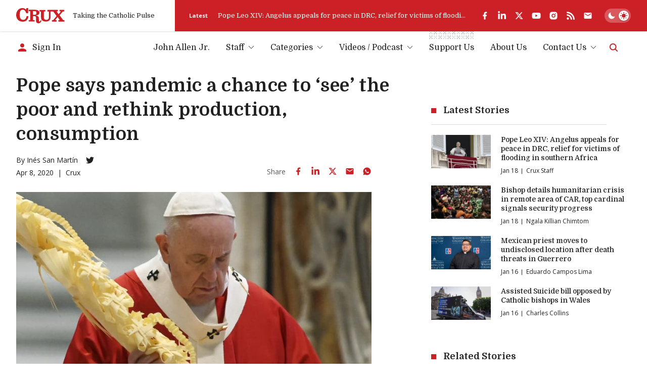

--- FILE ---
content_type: text/html; charset=utf-8
request_url: https://www.google.com/recaptcha/api2/aframe
body_size: 268
content:
<!DOCTYPE HTML><html><head><meta http-equiv="content-type" content="text/html; charset=UTF-8"></head><body><script nonce="vophmzyNIcSTMlBRne_NwQ">/** Anti-fraud and anti-abuse applications only. See google.com/recaptcha */ try{var clients={'sodar':'https://pagead2.googlesyndication.com/pagead/sodar?'};window.addEventListener("message",function(a){try{if(a.source===window.parent){var b=JSON.parse(a.data);var c=clients[b['id']];if(c){var d=document.createElement('img');d.src=c+b['params']+'&rc='+(localStorage.getItem("rc::a")?sessionStorage.getItem("rc::b"):"");window.document.body.appendChild(d);sessionStorage.setItem("rc::e",parseInt(sessionStorage.getItem("rc::e")||0)+1);localStorage.setItem("rc::h",'1768761394763');}}}catch(b){}});window.parent.postMessage("_grecaptcha_ready", "*");}catch(b){}</script></body></html>

--- FILE ---
content_type: text/x-component
request_url: https://cruxnow.com/author/nicole-winfield?_rsc=xaa8h
body_size: -343
content:
0:{"b":"0XNU1-H7YFVvV4ThYFzil","f":[["children","author",["author",{"children":[["author","nicole-winfield","d"],{"children":["__PAGE__",{}]}]}],null,[null,null],false]],"S":false}


--- FILE ---
content_type: application/javascript; charset=utf-8
request_url: https://fundingchoicesmessages.google.com/f/AGSKWxVuOov754WBevYf3P9GKoGzVghG4HkvZGt02_ANp_45YshzINwvdxvuNmnVbBZ9ROs7-4hwJ2RsGPZMLt4P6e4KnOAIw73Y9bPt_jzIuRC6EAp5RKjWW3a6GwZff9sF4PI9dqeH3LBkY20Gbut8C-ZzfaHcvTwdWn14DuLeR3-IRAknWwNd24GkfZK8/_/easyads./adnex./spotlight-ad?/randomad2..ads.controller.
body_size: -1289
content:
window['ce69e33f-6304-4d0c-88e9-8b61bab742ab'] = true;

--- FILE ---
content_type: text/x-component
request_url: https://cruxnow.com/author/staff?_rsc=xaa8h
body_size: -377
content:
0:{"b":"0XNU1-H7YFVvV4ThYFzil","f":[["children","author",["author",{"children":[["author","staff","d"],{"children":["__PAGE__",{}]}]}],null,[null,null],false]],"S":false}
